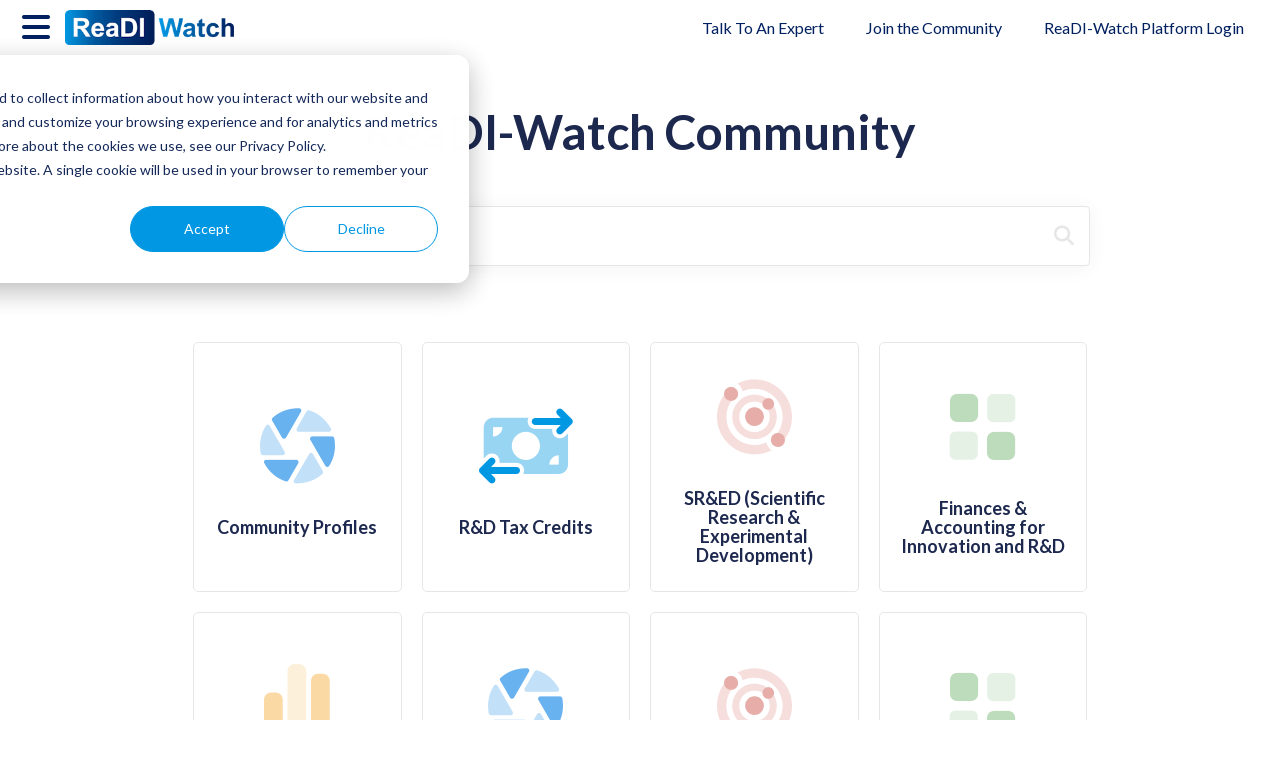

--- FILE ---
content_type: text/html; charset=UTF-8
request_url: https://community.readi-watch.com/home
body_size: 18593
content:
<!DOCTYPE html>

<html lang='en'>
	<head>
		<meta http-equiv="X-UA-Compatible" content="IE=edge" />
		<title>ReaDI-Watch Community</title>
		<meta charset="UTF-8" />
		<meta name="viewport" content="width=device-width, initial-scale=1.0">
		<meta name="description" content="ReaDI-Watch Community is designed to support companies and individuals navigating research,  development (R&amp;D) and Innovation">
    <link rel="icon" href="https://dyzz9obi78pm5.cloudfront.net/app/image/id/65b1727f3226db7fe7318793/n/favicon.png">
		<link rel="stylesheet" href="https://d3s179bfexmwfe.cloudfront.net/min/css/koFontawesome-3c612f865d.css" type="text/css">
            <link rel="stylesheet" href="https://d3s179bfexmwfe.cloudfront.net/min/css/ko-9a938c79b7.css" type="text/css">
		<link href="https://d1whm9yla4elqy.cloudfront.net/lato/lato.css" rel="stylesheet" type="text/css">
		<style type="text/css">.hg-minimalist-theme.hg-2column-layout .slideout-menu{background-color:#F8F4F1}.hg-site .hg-header{background-color:#ffffff}.hg-widget-page .pager{background-color:#ffffff}.hg-minimalist-theme .level-0 > .category-link-container:hover, .hg-minimalist-theme .level-0 > .category-link-container.active, .hg-minimalist-theme .documentation-outter-list > .article-container:hover, .hg-minimalist-theme .documentation-outter-list > .article-container.active, .hg-minimalist-theme .documentation-outter-list > .article-container .article-link:hover, .hg-minimalist-theme .documentation-outter-list > .article-container .article-link.active, .hg-minimalist-theme .documentation-categories .level-0 > .category-link-container a:hover, .hg-minimalist-theme .documentation-categories li.active, .hg-minimalist-theme .category-link-container.active, .hg-minimalist-theme .documentation-categories .article-container:hover, .hg-minimalist-theme .documentation-categories li a:hover, .hg-minimalist-theme .category-link-container:hover{background-color: rgb(238,234,231)}.hg-site > .navbar{color:#002060}.navbar-default .navbar-nav > li > a.hg-header-link{color:#002060}.toc-toggle{color:#002060}.navbar-default .navbar-toggle:before{color:#002060}.cat-icon{color:#fab515}.home-icon{color:#fab515}.alt-icon{color:#fab515}.form-group.focus .form-control{color:#fab515}.form-group.focus .select2-search input[type=text]{color:#fab515}.hg-site:not(.hg-modern-theme) .documentation-categories li a{color:#002060}.documentation-article h1, .cke_editable h1{color:#002060}.documentation-article h2, .cke_editable h2{color:#002060}.documentation-article h3, .cke_editable h3{color:#002060}.documentation-article h4, .cke_editable h4{color:#002060}.documentation-article h5, .cke_editable h5{color:#002060}.documentation-article h6, .cke_editable h6{color:#002060}.documentation-article h7, .cke_editable h7{color:#002060}.navbar-default{border-bottom-color:#7c8aa8}.documentation-outter-list > .article-container{border-bottom-color:#7c8aa8}.level-0{border-bottom-color:#7c8aa8}.article-container:hover{background-color:rgb(216,216,216) }.category-link-container:hover{background-color:rgb(216,216,216) }.documentation-categories li a:hover{background-color:rgb(216,216,216) }.category-link-container.active{background-color:rgb(216,216,216) }.documentation-categories li.active{background-color:rgb(216,216,216) }.form-control:focus{border-color:#fab515 }.select2-search input[type=text]:focus{border-color:#fab515 }.btn-danger{background-color:#fab515 }.hg-ratings .hg-helpful{color:#fab515 }.hg-search-bar input:focus + .input-group-btn .btn{border-color:#fab515 }.hg-minimalist-theme a:not(.btn):hover, .hg-minimalist-theme a:not(.btn):hover, .hg-minimalist-theme a:not(.btn):focus{color:#fab515 }.faq-cat-container:hover a{color:#fab515 }.ko-article-actions a{color:#fab515 }.faq-cat-panel:hover{border-color:#fab515 }.btn-success{color:#002060 }.btn-primary{color:#002060 }.btn-danger{color:#002060 }.btn-success:hover{color:#002060 }.btn-primary:hover{color:#002060 }.btn-danger:hover{color:#002060 }.navbar-default .navbar-toggle:hover:before, .navbar-default .navbar-toggle:focus:before{color:#002060 }.btn-success{background-color:rgb(250,181,21) }.btn-primary{background-color:rgb(250,181,21) }.hg-ratings .hg-unhelpful{color:rgb(250,181,21) }.hg-minimalist-theme a:not(.btn){color:rgb(210,141,-19) }.btn-primary:hover{background-color:rgb(255,201,41) }.btn-primary:focus{background-color:rgb(255,201,41) }.btn-primary:active{background-color:rgb(255,201,41) }.btn-success:hover{background-color:rgb(255,201,41) }.btn-success:focus{background-color:rgb(255,201,41) }.btn-success:active{background-color:rgb(255,201,41) }.hg-ratings .hg-unhelpful:hover{color:rgb(255,201,41) }.ko-article-actions a:hover{color:rgb(255,201,41) }.pager li>a:hover, .pager li>span:hover, .pager li>a:focus, .pager li>span:focus{background-color:rgb(255,201,41) }.btn-danger:hover{background-color:rgb(255,201,41) }.btn-danger:focus{background-color:rgb(255,201,41) }.btn-danger:active{background-color:rgb(255,201,41) }.hg-ratings .hg-helpful:hover{color:rgb(255,201,41) }.documentation-article h1, .cke_editable h1{font-family:Lato;font-size:48px;font-weight:700;}.documentation-article h2, .cke_editable h2{font-family:Lato;font-size:42px;font-weight:700;}.documentation-article h3, .cke_editable h3{font-family:Lato;font-size:36px;font-weight:700;}.documentation-article h4, .cke_editable h4{font-family:Lato;font-size:30px;font-weight:700;}.documentation-article h5, .cke_editable h5{font-family:Lato;font-size:24px;font-weight:700;}.documentation-article h6, .cke_editable h6{font-family:Lato;font-size:18px;font-weight:700;}.documentation-article h7, .cke_editable h7{font-family:Lato;font-size:12px;font-weight:700;}.hg-article-body, .hg-article-body p, .cke_editable, .cke_editable p{font-family:Lato;font-size:16px;font-weight:400;}.hg-site .hg-project-name, body{font-family:Lato;}/******************************************************** General structure ****************************/
/* smooth article resizing on TOC open/close */ 
.hg-minimalist-theme #ko-article-cntr {
  transition: all 300ms ease-in-out;
  width: 100%;
}
/* hide right col when TOC open */
.hg-minimalist-theme #ko-article-cntr.slideout-panel-left.open+.col-lg-3.visible-lg.right-column {
  opacity: 0;
  visibility: hidden;
}
/* size and position right column if in use */
.hg-minimalist-theme.hg-3column-layout .right-column {
  top: 65px;
  padding-right: 35px;
  z-index: 2;
  max-width: calc((100vw - 920px) / 2);
  transition: all 200ms ease-in-out;
  opacity: 1;
}
/* make sure footer is full width */
.hg-minimalist-theme.hg-3column-layout .ko-site-footer {
  width: 100%;
}
/* self clear page contents */
.documentation-body::after {
  content: "";
  display: table;
}
/* make site background white */
.hg-minimalist-theme .documentation-body {
  background: #ffffff;
}
.hg-site {
  background: #ffffff;
}

/******************************************************** Font overrides *************************/
/* color for <h1> */
.hg-minimalist-theme .documentation-article h1 {
  color: #1d284f;
}
/* article content h2 size */
.documentation-article h2 {
  font-size: 28px;
}
/* article content h3 size */
.documentation-article h3 {
  font-size: 24px;
}
/* article content h4 size */
.documentation-article h4 {
  font-size: 18px;
}
/* default color of <a> text (links) */
.hg-minimalist-theme a:not(.btn),
a:not(.btn) {
  color: #3C80BA;
}
/* remove bottom margin from <p> in article content */
.documentation-article p {
  margin-bottom: 0;
}
/* force default font size for blockquote */
blockquote {
  font-size: inherit;
}
/* override default font size for home page search bar */
.hg-minimalist-theme .ko-large-search input.form-control {
  font-size: 15px;
}

/******************************************************** Topic Category styles **********************/
/* remove top border, bottom margin from title container */
.hg-minimalist-theme .topics-top-wrapper {
  border-bottom: none;
  margin-bottom: 0px;
}
/* remove border, add padding for topic articles */
.hg-minimalist-theme .topics-articles .hg-article-body,
.hg-minimalist-theme .hg-category-page .hg-article-body {
  border-bottom: none;
  padding-bottom: 40px;
}
/* change quick links styles */
.hg-minimalist-theme  .topic-toc-item {
  margin-bottom: 10px;
  display: list-item;
  line-height: 1.2;
}
/* normalize header spacing */
.hg-minimalist-theme .topics-articles .hg-article-header {
  margin: 20px 0;
}
/* add more space between collapsed article headers */
.hg-minimalist-theme .topics-articles .hg-article-header.ko-collapse-trigger {
  margin: 0;
}
/* shrink expand / collapse icons */
.hg-minimalist-theme .topics-articles .hg-article-title > i {
  font-size: 20px;
  line-height: 26px;
  vertical-align: top;
}
/* indent and add spacing around collapsed article content */
.hg-minimalist-theme .topics-articles .ko-collapse-article {
  margin-left: 30px;
  padding-bottom: 20px;
}
/* remove padding between topic articles */
.hg-minimalist-theme .topics-articles .hg-article-body {
  padding-bottom: 0px;
}
/* topic article <h2> size */
.documentation-article .topics-articles h2.hg-article-title {
  font-size: 24px;
}
/* topic article <h3> size */
.documentation-article .topics-articles h3 {
  font-size: 18px;
}
/* topic article <h4> size */
.documentation-article .topics-articles h4 {
  font-size: 16px;
}

/******************************************************** Default Category Styles *********************/
/* add top and bottom margin to category panels */
.hg-minimalist-theme .category-list {
  margin-bottom: 40px;
  margin-top: 40px;
}
/* remove bottom border from title */
.hg-minimalist-theme .faq-header {
  border-bottom: none;
}
/* remove right margin from category description */
.hg-minimalist-theme .faq-top-description {
  margin-right: 0;
}
/* change category panels into 2x2 grid */
.hg-minimalist-theme .faq-nav-content .category-list {
  display: grid;
  grid-template-columns: repeat(auto-fit, minmax(400px, 1fr));
  gap: 20px;
  grid-auto-rows: 1fr;
}
/* get rid of psuedo html elements */
.hg-minimalist-theme .faq-nav-content .category-list .clear-left,
.hg-minimalist-theme .faq-nav-content .category-list .clear-both {
  display: none !important;
}
/* style category panels */
.hg-minimalist-theme .faq-nav-content .faq-cat-container,
.hg-minimalist-theme .faq-nav-content .faq-cat-panel-container {
  margin-left: 0;
  margin-right: 0;
  width: auto;
  border: 1px solid #dcdcdc;
  border-radius: 4px;
  transition: all .2s ease-in-out;
  backface-visibility: hidden;
}
/* hover effect for category panels */
.hg-minimalist-theme .faq-nav-content .faq-cat-container:hover,
.hg-minimalist-theme .faq-nav-content .faq-cat-panel-container:hover {
  background-color: #fff;
  box-shadow: 2px 4px 4px #aeaeae;
  transform: scale(1.01) translateZ(0);
}
/* subcategory panel display tweaks */
.hg-minimalist-theme .faq-nav-content .faq-cat-panel-container {
  padding: 0;
}
.hg-minimalist-theme .faq-nav-content .faq-cat-panel {
  border: none;
  box-shadow: none;
  border-radius: 4px;
}
/* subcategory content-list display tweaks */
.hg-minimalist-theme .category-list.faq-content-list {
  margin-bottom: 0;
}
.hg-minimalist-theme .faq-content-list-container {
  width: auto;
  padding: 0;
}
.hg-minimalist-theme .faq-content-list-container .category-header {
  border-bottom: none;
  margin-bottom: 10px;
}
.hg-minimalist-theme .faq-nav-content .article-block div {
  margin-left: 0;
}
/* add bottom margin to list of articles */
.hg-minimalist-theme .faq-nav-content {
  margin-bottom: 40px;
}
/* remove right margin from category title */
.hg-minimalist-theme .faq-header {
  margin-right: 0;
}
/* hide <h2>Articles</h2> from default categories */
.hg-minimalist-theme .faq-nav-content h2 {
  display: none;
}
/* Force main area to be full width */
.hg-minimalist-theme .hg-category-page .category-list .col-md-6.col-lg-4 {
  width: 100% !important;
}
/* adjust position of subscribe button */
.hg-minimalist-theme .ko-cat-sub-cntr {
  margin-top: 12px;
  margin-right: 0;
}
/* apply hover effects to subscribe button */
.hg-minimalist-theme .btn.btn-default.ko-cat-sub {
  border: 1px solid #b3b3b3;
  transition: all .1s ease-in-out;
  backface-visibility: hidden;
}
.hg-minimalist-theme .btn.btn-default.ko-cat-sub:hover {
  box-shadow: 1px 2px 2px #aeaeae;
  transform: scale(1.01) translateZ(0);
}

/******************************************************** Table of Contents ***********/
/* add border and box-shadow to TOC */
.hg-minimalist-theme.hg-2column-layout .slideout-menu {
  display: block;
  padding: 0;
  box-shadow: none;
  border: 1px solid #ddd;
  border-radius: 0 4px 0 0;
  background-color: #f0f0f0;
  left: -360px;
  transition: all 300ms ease-in-out;
}
/* remove TOC padding */
.hg-minimalist-theme .hg-site-body .documentation-outter-list {
  padding: 0;
}
/* style top level content */
.hg-minimalist-theme .documentation-categories li.level-0,
.hg-minimalist-theme .documentation-outter-list > .article-container {
  border-bottom: 0;
  padding: 0;
  margin-right: 0;
  margin-top: 0;
  margin-bottom: 0;
}
/* style child content containers */
.hg-minimalist-theme .documentation-categories li {
  margin-right: 5px;
  margin-top: 5px;
  margin-bottom: 5px;
}
.hg-minimalist-theme .documentation-categories li.level-0 > .category-link-container,
.hg-minimalist-theme .documentation-outter-list > .article-container {
  padding: 5px 10px;
}
/* style top level articles */
.hg-minimalist-theme .documentation-outter-list > .article-container .article-link {
  padding: 0 5px;
  line-height: 33px;
}
/* background color for active and hovered child content */
.hg-minimalist-theme .documentation-categories li.active,
.hg-minimalist-theme .category-link-container.active,
.hg-minimalist-theme .documentation-categories .article-container:hover,
.hg-minimalist-theme .documentation-categories li a:hover,
.hg-minimalist-theme .category-link-container:hover {
  background-color: #e8e8e8;
}
/* background color for active and hovered top level content */
.hg-minimalist-theme .level-0 > .category-link-container:hover,
.hg-minimalist-theme .level-0 > .category-link-container.active,
.hg-minimalist-theme .documentation-outter-list > .article-container:hover,
.hg-minimalist-theme .documentation-outter-list > .article-container.active,
.hg-minimalist-theme .documentation-outter-list > .article-container .article-link:hover,
.hg-minimalist-theme .documentation-outter-list > .article-container .article-link.active {
  background-color: #f2e9e3;
  border-radius: 0;
}
.hg-minimalist-theme .documentation-categories .level-0 > .category-link-container a:hover {
  background-color: #f2e9e3;
}
/* override default toc slideout behavior */
.hg-minimalist-theme #ko-article-cntr.slideout-panel.open {
  transform: translateX(360px);
  width: calc(100% - 360px);
}
/* Change TOC chevron-right to plus-square */
.hg-minimalist-theme .documentation-categories .fa-chevron-right:before {
  content: "\f0fe" !important;
}
/* Change TOC chevron-down to minus-square */
.hg-minimalist-theme .documentation-categories .fa-chevron-down:before {
  content: "\f146" !important;
}
/* make icons slightly larger */
.hg-minimalist-theme .cat-icon, .hg-minimalist-theme .home-icon, .hg-minimalist-theme .alt-icon {
  padding: 8px 0 0 6px;
  font-size: 18px;
}
/* override default box shadow when side TOC is open */
.hg-minimalist-theme .documentation-categories.slideout-menu.open {
  box-shadow: 2px 4px 4px #aeaeae;
  left: 0;
}

/********************************************************* Modals ********************/
/* adjust input border width in modals */
.hg-minimalist-theme .modal .form-control {
  border-width: 1px;
}

/********************************************************* PDF Adjustments ***********/
/* hide .pdf-header outside of actual PDFs */
.hg-minimalist-theme .pdf-header {
  display: none;
}
/* show .pdf-header in actual PDFs */
.hg-minimalist-theme .hg-pdf .pdf-header {
  display: block;
}
/* height of image in .pdf-header */
.hg-minimalist-theme .hg-pdf .pdf-header img {
  height: 80px;
}

/******************************************************** Home Page Top and General */
/* get rid of background banner and add some padding to top of home page */
.hg-minimalist-theme .ko-homepage-top {
  background: none;
  padding-top: 2em;
  padding-bottom: 0em;
}
/* make sure category title is clickable */
.hg-minimalist-theme .hg-home-page .category-header {
  z-index: 2;
}
/* change default color for home page title */
.hg-minimalist-theme .ko-homepage-top .hg-article-title {
  color: #1d284f;
}

/******************************************************** Content Lists */
/* tweak padding and line heights */
.hg-minimalist-theme .stat-list {
  line-height: 1.3;
  font-size: 14px;
  margin-left: 1px;
}
.hg-minimalist-theme .stat-list li {
  padding: 4px 0;
}
/* remove bottom border from page title */
.hg-minimalist-theme .page-header {
  border-bottom: none;
}
/* remove border above "see more..." */
.hg-minimalist-theme .list-action {
  border-top: none;
}
/* correct margin and padding for content lists on homepage */
.hg-minimalist-theme .homepage-widgets {
  margin: 2em -15px;
}
.hg-minimalist-theme .homepage-widgets .col-md-4.col-sm-6 {
  padding-left: 15px;
}

/******************************************************** Search Bar */
/* remove border from individual search bar elements */
.hg-minimalist-theme .hg-search-bar input.form-control,
.hg-minimalist-theme .input-group-btn .btn,
.hg-minimalist-theme .input-group-btn .btn:hover,
.hg-minimalist-theme .hg-search-bar input.form-control:focus,
.hg-minimalist-theme .input-group-btn .btn:focus,
.hg-minimalist-theme .input-group-btn .btn-default.dropdown-toggle:active,
.hg-minimalist-theme .input-group-btn .btn-default.dropdown-toggle:focus {
  border: none;
}
/* add border to outer search bar */
.hg-minimalist-theme .hg-search-bar .input-group {
  border: 1px solid #E6E6E6;
  border-radius: 4px;
  transition: border .25s linear,color .25s linear,background-color .25s linear;
}
/* change border color on focus/active */
.hg-minimalist-theme .hg-search-bar .input-group:active,
.hg-minimalist-theme .hg-search-bar .input-group:focus,
.hg-minimalist-theme .hg-search-bar .input-group:focus-within {
  border: 1px solid #f8b88b;
}
/* remove background color from search button */
.hg-minimalist-theme .input-group-btn .btn {
  background: none;
}
/* adjust color and sizing for the refine button */
.hg-minimalist-theme .input-group-btn .btn-default.dropdown-toggle {
  color: #1d284f;
  font-size: 16px;
  border: none;
}
/* restyle the dropdown caret */
.hg-search-bar .category-dropdown .dropdown-toggle .caret {
  border: none;
  display: inline;
  font-family: 'Font Awesome 6 Pro';
  font-weight: 300;
  font-size: 14px;
}
.hg-search-bar .category-dropdown .dropdown-toggle .caret::before {
  content: "\f0d7";
}
/* change font color and remove border for search button */
.hg-minimalist-theme span.input-group-btn .btn-default,
.hg-minimalist-theme span.input-group-btn .btn-default:hover {
  color: #E6E6E6;
  border-left: none;
}
.hg-minimalist-theme .ko-large-search input.form-control,
.hg-minimalist-theme .hg-search-bar input.form-control {
  border-right: none;
}
/* add box-shadow to search bar */
.hg-minimalist-theme .input-group {
  box-shadow: 0px 2px 20px rgba(0, 0, 0, 0.05);
}
/* remove box shadow from type-ahead suggestion box */
.hg-minimalist-theme .navbar-collapse.in .input-group,
.hg-minimalist-theme .navbar-collapse.collapsing .input-group {
  box-shadow: none;
}
/* handle styles for showing/hiding type-ahead suggestion box */
.hg-minimalist-theme #navbar-collapse.in,
.hg-minimalist-theme #navbar-collapse.collapsing {
  margin-bottom: 0;
  padding: 10px;
  border-radius: 0px 0px 4px 4px;
  box-shadow: 0px 10px 20px -8px #ccc;
}

/******************************************************** Search Pages */
/* adjust bottom spacing page titles and containers */
.hg-minimalist-theme .recommended-container h2,
.hg-minimalist-theme .hg-contact-form-container h2,
.hg-minimalist-theme .hg-article-search {
  margin-bottom: 40px;
}
/* add bottom margin to search controls */
.hg-minimalist-theme .ko-srch-meta-cntr {
  margin-bottom: 20px;
}
/* add more top margin to full search results */
.hg-minimalist-theme #homepage-search-form .hg-article-search {
  margin-top: 20px;
}
/* remove bottom spacing from recommended article titles */
.hg-minimalist-theme .hg-article-search h4 {
  margin-bottom: 0;
}
/* increase space between article results */
.hg-minimalist-theme .hg-article-search li {
  margin-bottom: 25px;
}
/* adjust size/spacing of article meta data */
.hg-minimalist-theme .hg-article-info {
  font-size: 12px;
  margin-bottom: 5px;
}
/* add spacing after article blurbs */
.hg-minimalist-theme .hg-article-blurb {
  margin-bottom: 25px;
}
/* make last modified text for recommended articles smaller */
.hg-minimalist-theme .hg-article-search .hg-date {
  font-size: 14px;
}
/* adjust font size and line height for contact form labels */
.hg-minimalist-theme .hg-contact-form-container label {
  font-size: 18px;
  line-height: 1.3;
}
/* decrease width of contact form field borders */
.hg-minimalist-theme .hg-contact-form-container .form-control {
  border: 1px solid #bdc3c7;
}
/* update colors for the results paging buttons */
.hg-minimalist-theme .ko-search-pager li.current {
  background: #1d284f;
}
.hg-minimalist-theme div.ko-search-pager .pull-left:not(.current) a:not(.btn) {
  color: #1d284f;
}
.hg-minimalist-theme div.ko-search-pager .pull-left:not(.current) a:not(.btn):hover {
  color: #f8b88b;
}

/******************************************************** Tables ***************************************/
/* adjust table header cell styles */
.table-bordered > thead > tr > th {
  background-color: #1d284f;
  color: #ffffff;
  padding-left: 1em;
}
/* give left aligned cells some left padding */
.table-bordered>tbody>tr>td,
.table-bordered>tfoot>tr>td,
table.table-bordered tr td[style*="text-align: left"] {
  padding-left: 1em;
}

/******************************************************** Article HTML ***************************************/
/* add some padding to line items */
.hg-article-body ol li {
  padding: 10px 0;
}
/* first level - use regular numeric decimals  */
.hg-article-body ol {
  list-style-type: decimal;
}
/* second level - use lowercase alphabetic */
.hg-article-body ol > li > ol {
  list-style-type: lower-alpha;
}
/* third level - use lowercase Roman numerals */
.hg-article-body ol > li > ol > li > ol {
  list-style-type: lower-roman;
}
/* optional .article-block styles */
.article-block div {
  margin-left: 20px;
  font-size: 15px;
  line-height: 1.2;
}
/* default margin for <p> in lists */
.hg-article-body ul p,
.hg-article-body ol p {
  margin: 20px 0 0;
}
/* give more top space to article ratings */
.hg-minimalist-theme .hg-ratings {
  margin-top: 15px;
}
/* space out the article rating thumbs */
.hg-minimalist-theme .hg-ratings .hg-helpful {
  margin-right: 20px;
}
/* styles for check-list bullet points */
ul.check-list {
  list-style: none;
  padding-left: 0;
}
ul.check-list li {
  position: relative;
  padding-left: 1.5em;
}
ul.check-list li:before {
  font-family: 'FontAwesome';
  content: "\f00c" !important;
  padding-right: 0.5em;
  font-size: smaller;
  color: green;
}
/* remove top border from comment form */
.hg-minimalist-theme #hg-comment-form {
  border-top: none;
}

/******************************************************** List pages ************/
/* remove top border from glossary page */
.hg-minimalist-theme .glossary-letter ~ .glossary-letter {
  border-top: none;
}
/* left align article lists */
.hg-minimalist-theme .hg-widget-page .ko-content-cntr ol {
  padding-inline-start: 20px;
}

/******************************************************** Alert boxes ***********/
/* give alerts, wells, <pre> some top margin */
.alert, .well, pre {
  margin-top: 20px;
}
/* icon styling for all alerts */
.alert::before {
  display: block;
  width: 65px;
  height: 60px;
  float: left;
  margin-top: 0px;
  font-size: 48px;
  font-weight: 900;
  font-family: 'Font Awesome 6 Pro';
  -moz-osx-font-smoothing: grayscale;
  font-style: normal;
  font-variant: normal;
  line-height: 60px;
  text-rendering: auto;
}
/* danger alert styling */
.alert.alert-danger {
  background: #F4E2E2;
  border: 1px solid #E6ADA9;
}
.alert.alert-danger:before {
  content: "\f071";
  color: #f8918b;
}
/* info alert styling */
.alert.alert-info {
  background: #F0F7FD;
  border: 1px solid #69B2F0;
}
.alert.alert-info:before {
  content: "\f05a";
  color: #97c4ed;
}
/* success alert styling */
.alert.alert-success {
  background: #F8FBF9;
  border: 1px solid #BDDCBC;
}
.alert.alert-success:before {
  content: "\f058";
  color: #9bdbae;
}
/* warning alert styling */
.alert.alert-warning {
  background: #FDF9E6;
  border: 1px solid #FBD9A4;
}
.alert.alert-warning:before {
  content: "\f8fa";
  color: #ffcc7a;
}
/* remove top margin from <p> tags in alerts */
.alert.alert-info p,
.alert.alert-success p,
.alert.alert-warning p,
.well p {
  margin-top: 0;
}
/* make sure there is vertical room icons in alerts */
.alert.alert-info,
.alert.alert-success,
.alert.alert-danger,
.alert.alert-warning {
  min-height: 90px;
}
/* Offset lists that are within alert divs */
.alert ul,
.alert ol {
  margin-left: 75px;
}

/******************************************************************************* Image Captions *****/
/* Set dark background for captions */
.hg-minimalist-theme .documentation-article .fr-img-caption .fr-img-wrap>span {
  background: #1d284f;
}
/* Remove border for image captions */
.hg-minimalist-theme .documentation-article span.fr-img-caption {
  border: none;
}
/* Fix hyperlinks in image captions, now that we have the dark background */
.hg-minimalist-theme span.fr-inner a {
  color: #F6A267;
  text-decoration: none;
}
/* Image caption hyperlinks should be a different color and underlined on-hover */
.hg-minimalist-theme .fr-inner a:hover {
  color: #F8B88B;
  text-decoration: underline;
}

/********************************************* Back to top snippet styling */
/* basic styles */
.back-to-top {
  background-color: #fff;
  margin: 0;
  position: fixed;
  bottom: 100px;
  right: 45px;
  width: 55px;
  height: 45px;
  z-index: 100;
  text-decoration: none;
  text-align: center;
  border-radius: 4px;
  border: 1px solid #acacac;
  box-shadow: 1px 3px 3px #aeaeae;
  visibility: hidden;
  opacity: 0;
  transition: all .2s ease-in-out;
}
/* make visible when scrolled down on page */
.back-to-top.visible {
  visibility: visible;
  opacity: 1;
}
/* icon styles */
.back-to-top i {
  font-size: 45px;
  color: #3a3a3a;
}
/* mouse effect styles */
.back-to-top:hover,
.back-to-top:active,
.back-to-top:focus {
  color: #ffffff;
}

/********************************************* Miscellaneous */
/* optional .margin-top-20 class */
.hg-minimalist-theme .margin-top-20 {
  margin-top: 20px;
}
/* panels within the right column */
.hg-minimalist-theme .right-col-panel {
  border-radius: 4px;
}
.hg-minimalist-theme .right-col-panel .panel-heading {
  color: #fff;
  background: #1d284f;
  border-radius: 4px 4px 0 0;
}
/* Add styles for in article TOC snippet to work*/
.hg-minimalist-theme .toc-top {
  background-color: #f5f5f5;
  border: 1px solid #e3e3e3;
  border-radius: 4px;
  box-shadow: 0 1px 1px rgba(0, 0, 0, 0.05) inset;
  margin-bottom: 20px;
  min-height: 20px;
  padding: 5px 30px;
}
/* In article TOC snippet style */
.hg-minimalist-theme .toc-anchor {
  display: block;
  height: 140px;
  margin-top: -140px;
  visibility: hidden;
}
/* remove bottom border for articles */
.hg-minimalist-theme .hg-article-body {
  border-bottom: none;
}
.ko-content-cntr .pager {
  margin-top: 40px;
} 

/********************************************************************* 404 page ***********************/
/* remove top border */
.hg-minimalist-theme .error-page-top {
  border: none;
}

/********************************************************************* No access page *****************/
/* vertically center h4 */
.hg-site-login .alert h4 {
  margin-top: 10px;
}
/* remove duplicate icon */
.hg-site-login .alert h4 i {
  display: none;
}

/********************************************************************* Screen size specific adjustments ***************/
/* will apply to screen widths narrower than 1474px */
@media (max-width: 1473px) {
  /* shrink main content area */
  .hg-minimalist-theme.hg-3column-layout:not(.hg-home-page) .ko-content-cntr {
    max-width: 700px;
  }
  /* expand right col size */
  .hg-minimalist-theme.hg-3column-layout .right-column {
    max-width: calc((100vw - 720px) / 2);
  }
}
/* will apply to screen widths narrower than 992px */
@media (max-width: 991px) {
  .hg-minimalist-theme #ko-article-cntr.slideout-panel.open {
    width: 100%;
  }
}
/* will apply to screen widths wider than 575px, not narrower */
@media (min-width: 576px) {
  .hg-minimalist-theme .hg-home-page .category-list>div {
    width: 50%;
    float: left;
  }
  .hg-minimalist-theme .category-img {
    max-width: 50%;
  }
}
/* will apply to screen widths wider than 767px */
@media(min-width:768px) {
  .hg-minimalist-theme .lead,
  .hg-minimalist-theme .lead p {
    font-size: 30.01px !important
  }
}
/* will apply to screen widths wider than 991px */
@media (min-width: 992px) {
  .hg-minimalist-theme .hg-home-page .category-list>div {
    width: 25%;
  }
  .hg-minimalist-theme .category-img {
    max-width: 50%;
  }
}
.standardButton {
    background-color: #0097E3;
    border: none;
    color: white;
    padding: 10px 20px; 
    text-align: center; 
    text-decoration: none;
    display: inline-block;
    font-size: 16px;
    border-radius: 8px;
    transition: background-color 0.3s ease;
  	margin-bottom: 8px;
}
.standardButton:hover {
    background-color: #002060;
}
</style>
		<script type="text/javascript" charset="utf-8" src="https://d3s179bfexmwfe.cloudfront.net/min/js/kbJquery3-1c0e9d176a.js"></script>
		
		<link rel="canonical" href="https://readi-watch.knowledgeowl.com/home" /><!-- Matomo -->
<!-- Added requireCookieConsent to allow tracking pre-consent-->
<script>
  var _paq = window._paq = window._paq || [];
  /* tracker methods like "setCustomDimension" should be called before "trackPageView" */
  //_paq.push(["setDoNotTrack", true]);
  _paq.push(['trackPageView']);
  _paq.push(['requireCookieConsent']);
  _paq.push(['enableLinkTracking']);
  (function() {
    var u="https://readiwatch.matomo.cloud/";
    _paq.push(['setTrackerUrl', u+'matomo.php']);
    _paq.push(['setSiteId', '1']);
    var d=document, g=d.createElement('script'), s=d.getElementsByTagName('script')[0];
    g.async=true; g.src='//cdn.matomo.cloud/readiwatch.matomo.cloud/matomo.js'; s.parentNode.insertBefore(g,s);
  })();
</script>
<noscript><p><img src="https://readiwatch.matomo.cloud/matomo.php?idsite=1&amp;rec=1" style="border:0;" alt="" /></p></noscript>

<!-- Hubspot Form Script-->
<script charset="utf-8" type="text/javascript" src="//js.hsforms.net/forms/embed/v2.js"></script>

<!-- Start of HubSpot Embed Code -->
<script> var _hsq = window._hsq = window._hsq || [];</script>
<script type="text/javascript" id="hs-script-loader" async defer src="//js.hs-scripts.com/8216310.js"></script>
<!-- End of HubSpot Embed Code -->

<!-- Adds CSS Related to Join Community pop up-->
<style>
.modal[aria-state="closed"] {
  opacity: 0;
}
.modal[aria-state="open"] {
  opacity: 1;
  display: inline;
  position: unset;
}
.modal[aria-state="closed"]::backdrop {
  background-color: rgba(0, 0, 0, 0);
}
.modal[aria-state="open"]::backdrop {
  background-color: rgba(0, 0, 0, 0.3);
}
.modal__wrapper {
  max-width: 500px;
  width: 100%;
  position: relative;
  padding: 20px;
  background-color: #fff;
  border-radius: 4px;
  box-shadow: 0 4px 10px rgba(0, 0, 0, 0.2);
}

.modal__close {
  --size: 28px;
  position: absolute;
  top: calc(var(--size) / 2 * -1);
  right: calc(var(--size) / 2 * -1);
  border: 0;
  background: #000;
  color: #fff;
  font-weight: bold;
  width: var(--size);
  aspect-ratio: 1;
  display: grid;
  place-items: center;
  text-align: center;
  border-radius: 50%;
  cursor: pointer;
}
</style>
		
	</head>
	<body class='hg-site hg-minimalist-theme  hg-home-page hg-2column-layout '>
		
		
		
		<nav class="hg-header navbar navbar-default navbar-fixed-top" role="navigation">
	<div class="ko-nav-wrapper">
		<div class="navbar-header">
	<button type="button" class="ko-slideout-left-toggle"><i class="fa fa-bars fa-2x"></i></button>
	<a class="navbar-brand" href="https://readi-watch.com"><img class="documentation-logo-image" alt="Knowledge Base Logo" src="//dyzz9obi78pm5.cloudfront.net/app/image/id/65b17260dde42963087d8ee5/n/https-4dbc984c624f63d7523aded56c48276ecdnbubbleio-f1681293138508x977495609780689800-readi-watchlogo20header.png" /></a>
	<div class="hg-project-name">ReaDI-Watch</div>
	<div class="nav-left-searchbar hidden-xs">
		<form action="/home/search" method="GET" class="hg-search-bar">
	<div class="input-group">
				<input type="search" role="search" title="Search" aria-label="Search for articles" class="form-control" placeholder='Search...' name="phrase" />
		<span class="input-group-btn"><button class="btn btn-default" title="Search" name="Search" aria-label="Search" type="submit"><i class="fa fa-search"></i></button></span>
	</div>
</form>
	</div>
	<button type="button" class="navbar-toggle toc-toggle pull-left clear-left" data-toggle="collapse" data-target=".documentation-categories">
		<span class="sr-only">Table of Contents</span>
		<span class="browse">Table of Contents</span>
		<span class="icon-bar"></span>
		<span class="icon-bar"></span>
		<span class="icon-bar"></span>
	</button>
	
	<button type="button" class="navbar-toggle" data-toggle="collapse" data-target=".navbar-collapse">
		<span class="sr-only">Toggle navigation</span>
		<span class="icon-bar"></span>
		<span class="icon-bar"></span>
		<span class="icon-bar"></span>
	</button>
</div>
<div class="navbar-collapse collapse" id="navbar-collapse">
	
	<ul class="nav navbar-nav navbar-right">
        
		<li><form action="/home/search" method="GET" class="hg-search-bar">
	<div class="input-group">
				<input type="search" role="search" title="Search" aria-label="Search for articles" class="form-control" placeholder='Search...' name="phrase" />
		<span class="input-group-btn"><button class="btn btn-default" title="Search" name="Search" aria-label="Search" type="submit"><i class="fa fa-search"></i></button></span>
	</div>
</form></li>
		<li></li>
        <li><a class="hg-header-link" href="https://readi-watch.com/book-a-demo">Talk To An Expert</a></li>
        <li><button id="joinTheCommunity" style="background-image: none;background: none;border: none;font-size: 16px;padding-top: 15px;padding-bottom: 15px;padding-left: 21px;padding-right: 21px;position: relative;box-sizing: border-box;line-height: 25px;font-weight: 400;color: #002060;display: block;box-sizing: border-box;">Join the Community</button></li>
		<li><a class="hg-header-link reader-login" href="https://app.readi-watch.com/api/1.1/wf/authorize-ko?r=https%3A%2F%2Fcommunity.readi-watch.com%2Fhome">Login</a></li>
  	</ul>
      <!-- Change Name of Login-->
      <script>
      var linkElement = document.querySelector(".hg-header-link.reader-login");
      if(linkElement){linkElement.textContent = "ReaDI-Watch Platform Login"};
      </script>
      
      <!--Code for Join ICN Modal Popup-->
      <dialog class = "modal" style="overflow: auto; border: hidden"; aria-state="closed">
        <div class="modal__wrapper">
          <button class="modal__close">x</button>
       	  <h3 class="ko-related-articles text-center">Join the Community</h3>
          <script>
            hbspt.forms.create({
              region: "na1",
              portalId: "8216310",
              formId: "55a78b79-ce61-4f1b-87bd-53871194c459"
            });
          </script>
        </div>
      </dialog>
      <script>
      const button = document.getElementById("joinTheCommunity");
      const modal = document.querySelector("dialog.modal");
      const close = modal.querySelector(".modal__close");

      function closeModal() {
        modal.setAttribute("aria-state", "closed");
        setTimeout(function () {
          modal.close();
        }, 300);
      }

      function openModal() {
        modal.showModal();

        setTimeout(function () {
          modal.setAttribute("aria-state", "open");
        }, 300);
      }

      button.addEventListener("click", function (e) {
        openModal();
      });

      close.addEventListener("click", function (e) {
        closeModal();
      });

      modal.addEventListener("click", function (e) {
        if (e.target.tagName == "DIALOG") {
          closeModal();
        }
      });
    </script>
</div>

	</div>
</nav>
		<div class="documentation-body">
	<div >
		<div class="row hg-site-body slideout-new">
	<div id="ko-documentation-categories" class="documentation-categories sidebar-nav nav-collapse hide col-md-4 col-lg-3">
	<ul class="list-unstyled top-outter-list">
		<li class="category-container search-header nav-header nav-header-sub level-0 ">
			<form action="/home/search" method="GET" class="hg-search-bar">
	<div class="input-group">
				<input type="search" role="search" title="Search" aria-label="Search for articles" class="form-control" placeholder='Search...' name="phrase" />
		<span class="input-group-btn"><button class="btn btn-default" title="Search" name="Search" aria-label="Search" type="submit"><i class="fa fa-search"></i></button></span>
	</div>
</form>
		</li>
	</ul>
	<ul class="list-unstyled documentation-outter-list" data-level="0">
		<li data-type="category" class="category-container nav-header nav-header-sub level-0 ">
			<div class="category-link-container ">
				<i class="home-icon fa fa-home"></i><a class="documentation-category" href="/home">Home</a>
			</div>
		</li>
		<li data-type="category" class="category-container nav-header nav-header-sub level-0 hide">
			<div class="category-link-container ">
				<i class="home-icon fa fa-book"></i><a class="documentation-category" href="/home/glossary">Glossary</a>
			</div>
		</li>
		<li data-type="category" class="category-container nav-header nav-header-sub level-0">
						<div class="category-link-container" data-id="65b4120718ca621e391b0537"><i class="cat-icon fa fa-chevron-right"></i><a class="documentation-category" href="javascript:void(0);">Community Profiles<span class="badge badge-new pull-right"></span><span class="badge badge-updated pull-right"></span></a>
						</div>
						<ul class="list-unstyled documentation-articles level-1" style="display:none;"><li data-type="article" data-id="65b819af90f42177ec05051a" class="article-container"><a href="/home/equal1-developing-revolutionary-quantum-servers-with-unmatched-performance-affordability-and-energy-efficiency" class="article-link">Equal1 - developing revolutionary quantum servers</a></li><li data-type="category" class="category-container nav-header nav-header-sub">
					<div class="category-link-container" data-id="65cb17f3ffa8be3dfc5cc83a"><i class="cat-icon fa fa-chevron-right"></i> <a class="documentation-category" href="javascript:void(0);">ReaDI-Watch<span class="badge badge-new pull-right"></span><span class="badge badge-updated pull-right"></span></a>
					</div>
					<ul class="list-unstyled documentation-articles level-1" style="display:none;"><li data-type="article" data-id="65cb181a4c93c77ced3471a3" class="article-container"><a href="/home/what-is-readi-watch" class="article-link">What is ReaDI-Watch?</a></li><li data-type="article" data-id="65cb185a9675937a097c15a5" class="article-container"><a href="/home/why-was-readi-watch-founded" class="article-link">Why was ReaDI-Watch founded?</a></li><li data-type="article" data-id="65cb1891e1803b6c7f6b80ae" class="article-container"><a href="/home/what-is-the-market-context-in-which-readi-watch-was-founded" class="article-link">What is the market context in which ReaDI-Watch was founded?</a></li><li data-type="article" data-id="65cb18dd6454cb0b713fcd16" class="article-container"><a href="/home/what-does-the-future-hold-for-readi-watch" class="article-link">What does the future hold for ReaDI-Watch?</a></li><li data-type="article" data-id="66c796973aee3ff4b70b389c" class="article-container"><a href="/home/readi-watchs-2024-ai-transformation" class="article-link">ReaDI-Watch&#039;s 2024 Transformation through AI: A Leap Forward in R&amp;D Reporting</a></li><li data-type="article" data-id="66d76c6440dd39330e01e6fa" class="article-container"><a href="/home/readi-watch-iso56001-auditor-programme" class="article-link">ReaDI-Watch | ISO56001 Auditor Programme</a></li></ul>
				</li><li data-type="article" data-id="65d601be0ccb96367f6a80ee" class="article-container"><a href="/home/combilift-lifting-innovation" class="article-link">Combilift - Lifting Innovation</a></li><li data-type="article" data-id="65d65a6414ac4544091ad084" class="article-container"><a href="/home/grant-engineering-innovation-and-excellence-in-heating-solutions" class="article-link">Grant Engineering - Innovation and Excellence in Heating Solutions</a></li><li data-type="article" data-id="65de45a6646605726f69df15" class="article-container"><a href="/home/midland-steel-reinventing-off-site-reinforcement" class="article-link">Midland Steel - Reinventing Off-Site Reinforcement</a></li><li data-type="article" data-id="65de49e26ba8cc6f071124a2" class="article-container"><a href="/home/hibra-design-driving-the-future-of-automotive-engineering" class="article-link">Hibra Design - Driving the Future of Automotive Engineering</a></li><li data-type="article" data-id="65df8ab68e9f7109e8081634" class="article-container"><a href="/home/magrowtec-doing-more-with-less" class="article-link">MagrowTec - Making More of Less</a></li><li data-type="category" class="category-container nav-header nav-header-sub">
					<div class="category-link-container" data-id="66faf4cc246ac4905d0f2d96"><i class="cat-icon fa fa-chevron-right"></i> <a class="documentation-category" href="javascript:void(0);">Success Stories<span class="badge badge-new pull-right"></span><span class="badge badge-updated pull-right"></span></a>
					</div>
					<ul class="list-unstyled documentation-articles level-1" style="display:none;"><li data-type="article" data-id="66faf5389d2aa6af720f7ee4" class="article-container"><a href="/home/revolutionizing-construction-with-offsite-rebar-bim-midland-steel" class="article-link">Revolutionizing Construction with Offsite Rebar &amp; BIM </a></li><li data-type="article" data-id="66fafab2d77d41c53a024f62" class="article-container"><a href="/home/bringing-a-scalable-semiconductor-quantum-computer-to-the-market" class="article-link">Bringing a scalable semiconductor quantum computer to the market </a></li><li data-type="article" data-id="66fe9e991b4713569605b28c" class="article-container"><a href="/home/advancing-top-tier-drilling-solutions" class="article-link">Advancing top-tier drilling solutions</a></li></ul>
				</li><li data-type="article" data-id="671fafc070ebca6ba8015c1b" class="article-container"><a href="/home/medite-smartply-defining-the-standard-of-engineered-wood-panels" class="article-link">Medite Smartply - defining the standard of engineered wood panels</a></li><li data-type="article" data-id="678251732923c7786c0254d2" class="article-container"><a href="/home/inclusio-combining-behavioural-science-ai-and-data-science-to-transform-employee-engagement" class="article-link">Inclusio - combining behavioural science, AI and data science to transform employee engagement</a></li></ul>
							</li><li data-type="category" class="category-container nav-header nav-header-sub level-0">
						<div class="category-link-container" data-id="65bbe7dbc61d0e4c2013b971"><i class="cat-icon fa fa-chevron-right"></i><a class="documentation-category" href="javascript:void(0);">R&amp;D Tax Credits<span class="badge badge-new pull-right"></span><span class="badge badge-updated pull-right"></span></a>
						</div>
						<ul class="list-unstyled documentation-articles level-1" style="display:none;"><li data-type="article" data-id="65bbe8c3d249580b694d43c4" class="article-container"><a href="/home/rd-tax-credits-4ae9da7-submitting-an-rd-tax-credit-claim" class="article-link">Submitting an R&amp;D Tax Credit Claim</a></li><li data-type="article" data-id="65bbe8e0259ebc6c6b2abc56" class="article-container"><a href="/home/rd-tax-credits-4ae9da7-complementing-your-rd-tax-claim-with-a-strong-rd-report-ireland" class="article-link">Complementing your R&amp;D Tax Claim with a Strong R&amp;D Report (Ireland)</a></li><li data-type="article" data-id="65cb1b30c232454eb65549fe" class="article-container"><a href="/home/the-key-criteria-for-an-activity-to-be-considered-as-rd" class="article-link">The Key Criteria for an Activity to be Considered as R&amp;D</a></li><li data-type="article" data-id="65cb1e55d815557ad30e03df" class="article-container"><a href="/home/rd-vs-product-process-development-is-there-a-difference" class="article-link">R&amp;D vs Product &amp; Process Development &ndash; Is there a difference?</a></li><li data-type="article" data-id="65f1a1c949181c04de7811fa" class="article-container"><a href="/home/ireland-rd-tax-credits" class="article-link">Ireland - R&amp;D Tax Credits</a></li><li data-type="article" data-id="65f1f48da2ad7872b1217771" class="article-container"><a href="/home/auditing-rd-tax-credits-ireland" class="article-link">Auditing R&amp;D Tax Credits - Ireland</a></li><li data-type="article" data-id="65f2069110428e2fd301deba" class="article-container"><a href="/home/conducting-a-state-of-the-art-review-a-guide" class="article-link">Conducting a State-of-the-Art Review - A Guide</a></li><li data-type="article" data-id="663a9a1e45b5a056d732cd82" class="article-container"><a href="/home/stacking-grants-and-rd-tax-credits" class="article-link">Stacking Grants and R&amp;D Tax Credits</a></li><li data-type="article" data-id="67d93d040ccf78d1e508d022" class="article-container"><a href="/home/going-from-retrospective-to-real-time-rd-tax-credits" class="article-link">Going from &quot;Retrospective&quot; to &quot;Real-Time&quot; R&amp;D Tax Credits</a></li><li data-type="article" data-id="67ee572f51596f850a0fe92c" class="article-container"><a href="/home/ireland-rd-tax-credits-new-90-day-pre-filing-notification" class="article-link">Ireland R&amp;D Tax Credits - new 90-day &quot;Pre-Filing&quot; notification</a></li><li data-type="article" data-id="68090d59f59e4c667d0692ce" class="article-container"><a href="/home/from-compliance-to-capability-structuring-rd-tax-preparation-in-real-time-to-professionalise-innovation" class="article-link">From Compliance to Capability: Structuring R&amp;D Tax Preparation in &quot;Real-Time&quot; to Professionalise Innovation</a></li><li data-type="article" data-id="68639ed718ebcbe4410e97a0" class="article-container"><a href="/home/ireland-filing-the-corporate-tax-return-with-rd-tax-credits" class="article-link">Ireland - Filing the Corporate Tax Return (with R&amp;D Tax Credits)</a></li><li data-type="article" data-id="6888c2b5dc48b25680083972" class="article-container"><a href="/home/push-vs-pull-how-readi-watch-captures-both-sides-of-innovation" class="article-link">Push vs. Pull: How ReaDI-Watch Captures Both Sides of Innovation</a></li><li data-type="article" data-id="6888e9068fe51d122f06e865" class="article-container"><a href="/home/software-qualifying-rd" class="article-link">Identifying Qualifying R&amp;D in Software</a></li></ul>
							</li><li data-type="category" class="category-container nav-header nav-header-sub level-0">
						<div class="category-link-container" data-id="65bbeee26a51903f22151798"><i class="cat-icon fa fa-chevron-right"></i><a class="documentation-category" href="javascript:void(0);">SR&amp;ED (Scientific Research &amp; Experimental Development)<span class="badge badge-new pull-right"></span><span class="badge badge-updated pull-right"></span></a>
						</div>
						<ul class="list-unstyled documentation-articles level-1" style="display:none;"><li data-type="article" data-id="65bbef062c4c805d2a726904" class="article-container"><a href="/home/sred" class="article-link">Submitting a SR&amp;ED Claim</a></li></ul>
							</li><li data-type="category" class="category-container nav-header nav-header-sub level-0">
						<div class="category-link-container" data-id="65bbefb1e282191a9e4fab34"><i class="cat-icon fa fa-chevron-right"></i><a class="documentation-category" href="javascript:void(0);">Finances &amp; Accounting for Innovation and R&amp;D<span class="badge badge-new pull-right"></span><span class="badge badge-updated pull-right"></span></a>
						</div>
						<ul class="list-unstyled documentation-articles level-1" style="display:none;"><li data-type="article" data-id="65bbefda5d86e9152743838b" class="article-container"><a href="/home/draft-readi-watch-and-the-finance-team" class="article-link">ReaDI-Watch and the Finance Team</a></li><li data-type="article" data-id="65bbf019da95fc1a685b4141" class="article-container"><a href="/home/accounting-for-rd-and-innovation-creating-value-in-your-company" class="article-link">Accounting for R&amp;D and Innovation: Creating Value in your Company</a></li><li data-type="article" data-id="65bbf02a4e8e8262bc6d7e56" class="article-container"><a href="/home/key-considerations-when-accounting-for-rd" class="article-link">Key Considerations when Accounting for R&amp;D</a></li></ul>
							</li><li data-type="category" class="category-container nav-header nav-header-sub level-0">
						<div class="category-link-container" data-id="65bc034dec81542ff5785de4"><i class="cat-icon fa fa-chevron-right"></i><a class="documentation-category" href="javascript:void(0);">Strategic Plans &amp; Processes for R&amp;D and Innovation<span class="badge badge-new pull-right"></span><span class="badge badge-updated pull-right"></span></a>
						</div>
						<ul class="list-unstyled documentation-articles level-1" style="display:none;"><li data-type="article" data-id="65bc03a429e2f13fb807d49f" class="article-container"><a href="/home/growth-planning-for-rdi-in-your-business" class="article-link">Growth Planning for RD&amp;I in your Business</a></li><li data-type="article" data-id="65bc03d47213ae7dc20f060c" class="article-container"><a href="/home/idea-capture-evaluation" class="article-link">Idea Capture &amp; Evaluation</a></li><li data-type="article" data-id="65bc03f669e3045cbc0c51f4" class="article-container"><a href="/home/development-tracking-lessons-learned" class="article-link">Development Tracking &amp; Lessons Learned</a></li><li data-type="article" data-id="65cb1c89d0cf3f18de45b170" class="article-container"><a href="/home/classifying-innovation-in-your-company-incorporating-sustainability-and-other-factors" class="article-link">Classifying Innovation in your Company, incorporating Sustainability and other Factors</a></li><li data-type="article" data-id="65cb1d3f8fa5dc699e197aec" class="article-container"><a href="/home/strategic-plans-processes-for-rd-and-innovation-classifying-managing-rd-in-companies-using-the-core-technologies-framework" class="article-link">Classifying &amp; Managing R&amp;D in Companies using the Core Technologies Framework</a></li><li data-type="article" data-id="6601d4425593cd7845232889" class="article-container"><a href="/home/research-readiness-level-rrl" class="article-link">Research Readiness Level (RRL)</a></li><li data-type="article" data-id="665f653af0dffe24ac6dd1e7" class="article-container"><a href="/home/rd-and-innovation-in-your-early-stage-start-up" class="article-link">R&amp;D and Innovation in your Early-Stage Start-Up</a></li><li data-type="article" data-id="6811faef437d26657c066e05" class="article-container"><a href="/home/facilitated-rdi-steering-meetings-a-service-to-strengthen-innovation-capability" class="article-link">Facilitated RD&amp;I Steering Meetings: A Service to Strengthen Innovation Capability</a></li><li data-type="article" data-id="694924e435aa9e2ae6061b22" class="article-container"><a href="/home/rdi-updates-capturing-rd-work-as-it-actually-happens" class="article-link">RD&amp;I Updates: Capturing R&amp;D Work as It Actually Happens</a></li></ul>
							</li><li data-type="category" class="category-container nav-header nav-header-sub level-0">
						<div class="category-link-container" data-id="65c112d97e7c1f38934e8064"><i class="cat-icon fa fa-chevron-right"></i><a class="documentation-category" href="javascript:void(0);">Grants for Innovation and R&amp;D<span class="badge badge-new pull-right"></span><span class="badge badge-updated pull-right"></span></a>
						</div>
						<ul class="list-unstyled documentation-articles level-1" style="display:none;"><li data-type="category" class="category-container nav-header nav-header-sub">
					<div class="category-link-container" data-id="65c1131097dd6f2b711714f5"><i class="cat-icon fa fa-chevron-right"></i> <a class="documentation-category" href="javascript:void(0);">Real-Time Grant Management<span class="badge badge-new pull-right"></span><span class="badge badge-updated pull-right"></span></a>
					</div>
					<ul class="list-unstyled documentation-articles level-1" style="display:none;"><li data-type="article" data-id="65c113341234a32d0619458c" class="article-container"><a href="/home/using-readi-watch-to-manage-grant-supported-projects-in-real-time" class="article-link">Using ReaDI-Watch to Manage Grant Supported Projects in Real-Time</a></li><li data-type="article" data-id="65c1134b149f284c2e78cbd2" class="article-container"><a href="/home/technological-technical-progress-reporting-on-readi-watch" class="article-link">Technological / Technical Progress Reporting on ReaDI-Watch</a></li><li data-type="article" data-id="65c1135cf4e9e3794249c9d4" class="article-container"><a href="/home/financial-tracking-labour-allocation-timesheet-tracking-on-readi-watch" class="article-link">Financial Tracking &amp; Labour Allocation (Timesheet) Tracking on ReaDI-Watch</a></li><li data-type="article" data-id="65c11408c18bf74ae458d448" class="article-container"><a href="/home/commercial-progress-reporting-on-readi-watch" class="article-link">Commercial Progress Reporting on ReaDI-Watch</a></li></ul>
				</li><li data-type="article" data-id="65cb1be7efb8a8163c57e60f" class="article-container"><a href="/home/the-meaning-of-innovation-in-companies-and-international-support" class="article-link">The meaning of Innovation in Companies, and International Support</a></li><li data-type="article" data-id="65f1a41a6bcd302839377f8a" class="article-container"><a href="/home/ireland-grant-supports-for-rd-and-innovation" class="article-link">Ireland - Grant Supports for R&amp;D and Innovation</a></li><li data-type="article" data-id="663a9a32ff2c9821ba3ab0c2" class="article-container"><a href="/home/grants-for-innovation-and-rd-stacking-grants-and-rd-tax-credits" class="article-link">Stacking Grants and R&amp;D Tax Credits</a></li><li data-type="article" data-id="66bd10ae2e3cf8216708d445" class="article-container"><a href="/home/ireland-dtif-call-7-now-open-2024" class="article-link">Ireland - DTIF Call 7 - Now Open 2024</a></li></ul>
							</li><li data-type="category" class="category-container nav-header nav-header-sub level-0">
						<div class="category-link-container" data-id="65cb1997d09c7c21f937e3ff"><i class="cat-icon fa fa-chevron-right"></i><a class="documentation-category" href="javascript:void(0);">RD&amp;I and the Economy<span class="badge badge-new pull-right"></span><span class="badge badge-updated pull-right"></span></a>
						</div>
						<ul class="list-unstyled documentation-articles level-1" style="display:none;"><li data-type="article" data-id="65cb19b00138947a35393ff9" class="article-container"><a href="/home/size-figures-dynamics-of-the-innovation-and-rd-market-ireland-uk-canada" class="article-link">Size, Figures &amp; Dynamics of the Innovation and R&amp;D Market &ndash; Ireland, UK, Canada</a></li><li data-type="article" data-id="65cb1a5239b4da7a8b4a02af" class="article-container"><a href="/home/who-does-research-experimental-development-and-what-does-it-mean" class="article-link">Who does Research &amp; Experimental Development, and what does it mean?</a></li><li data-type="article" data-id="65cb1ab32d6ae81e893422f6" class="article-container"><a href="/home/technology-readiness-level-scale" class="article-link">Technology Readiness Level Scale</a></li></ul>
							</li><li data-type="category" class="category-container nav-header nav-header-sub level-0">
						<div class="category-link-container" data-id="66192e30473c4c25e85b6de1"><i class="cat-icon fa fa-chevron-right"></i><a class="documentation-category" href="javascript:void(0);">ReaDI-Watch News Feed<span class="badge badge-new pull-right"></span><span class="badge badge-updated pull-right"></span></a>
						</div>
						<ul class="list-unstyled documentation-articles level-1" style="display:none;"><li data-type="article" data-id="66192e824d447525a44967c4" class="article-container"><a href="/home/readi-watch-at-canadian-fintech-summit-2024" class="article-link">ReaDI-Watch at Canadian Fintech Summit 2024</a></li><li data-type="article" data-id="662974f74a819e1b7711832c" class="article-container"><a href="/home/readi-watch-at-kuka-robotics-innovation-celebration" class="article-link">ReaDI-Watch at Kuka Robotics 10-Year Innovation Celebration</a></li><li data-type="article" data-id="665710922980ad6b28684ee4" class="article-container"><a href="/home/readi-watch-at-the-irish-national-manufacturing-supply-conference-2024" class="article-link">ReaDI-Watch at the Irish National Manufacturing &amp; Supply Conference 2024</a></li><li data-type="article" data-id="6658daca79a2da5d220eae2c" class="article-container"><a href="/home/readi-watch-at-engineers-ireland-2024-agm" class="article-link">ReaDI-Watch at Engineers Ireland 2024 AGM</a></li><li data-type="article" data-id="666a0a797600c377180f8ef1" class="article-container"><a href="/home/readi-watch-team-at-irish-and-canadian-rdi-events-this-week-june-2024" class="article-link">ReaDI-Watch Team at Irish and Canadian RD&amp;I Events this week - June 2024</a></li><li data-type="article" data-id="667b0bbf0e964756a5026c80" class="article-container"><a href="/home/readi-watch-magrowtec-collaboration-agritech-ireland" class="article-link">ReaDI-Watch &amp; MagrowTec Collaboration - presentation to AgriTech Ireland</a></li><li data-type="article" data-id="6695879462df1609ec095194" class="article-container"><a href="/home/readi-watch-at-acatech-the-german-national-academy-of-science-and-engineering" class="article-link">ReaDI-Watch at acatech - the German National Academy of Science and Engineering</a></li><li data-type="article" data-id="66bd0cb4d17fb62658012b54" class="article-container"><a href="/home/ireland-dtif-call-7-now-open" class="article-link">Ireland - DTIF Call 7 - Now Open 2024</a></li><li data-type="article" data-id="66c4fc8d9c560dabda0ffa2f" class="article-container"><a href="/home/readi-watch-at-dublin-ip-and-rd-summit-two-weeks-to-go" class="article-link">ReaDI-Watch at Dublin IP and R&amp;D Summit - Two Weeks to Go</a></li><li data-type="article" data-id="66e2f160b154c720930c57ba" class="article-container"><a href="/home/dublin-ip-and-rd-summit-2024-readi-watch" class="article-link">Dublin IP and R&amp;D Summit 2024 | ReaDI-Watch</a></li><li data-type="article" data-id="66edb93e4651fec14006e7d2" class="article-container"><a href="/home/disruptech-enterprise-ireland-2024-readi-watch" class="article-link">Disruptech Enterprise Ireland 2024 | ReaDI-Watch</a></li><li data-type="article" data-id="670d5d18045676f6e30113cc" class="article-container"><a href="/home/readi-watch-at-irdg-amplify-2024" class="article-link">ReaDI-Watch at IRDG Amplify 2024</a></li><li data-type="article" data-id="6731d7853fdd9ab8780fe856" class="article-container"><a href="/home/readi-watch-at-research-innovation-conference-2024" class="article-link">ReaDI-Watch at Research &amp; Innovation Conference 2024</a></li><li data-type="article" data-id="673e2c1d692b4b46500b00b5" class="article-container"><a href="/home/enterprise-ireland-rd-and-ip-workshop-galway-19-november-2024" class="article-link">Enterprise Ireland R&amp;D and IP Workshop, Galway, 19 November 2024</a></li><li data-type="article" data-id="67a1db572fd9637bed0db396" class="article-container"><a href="/home/dave-byrne-amba-bga-entrepreneur-of-the-year-award" class="article-link">CEO Dave Byrne Receives Prestigious Recognition at Global AMBA BGA Awards</a></li><li data-type="article" data-id="67b7187ce813d747360c1b85" class="article-container"><a href="/home/digitalising-the-process-of-rdi-dave-byrne" class="article-link">Digitalising the process of RD&amp;I - Dave Byrne</a></li><li data-type="article" data-id="67e26b20e317b432e80788d5" class="article-container"><a href="/home/readi-watch-2025-top-100-ambitious-start-ups-in-ireland-spark-crowdfunding" class="article-link">ReaDI-Watch | 2025 Top 100 Ambitious Start-Ups in Ireland | Spark Crowdfunding</a></li><li data-type="article" data-id="6825d430bd4269365502dad4" class="article-container"><a href="/home/celebrating-irish-manufacturing-excellence-at-the-mea-awards-2025" class="article-link">Celebrating Irish Manufacturing Excellence at the MEA Awards 2025</a></li><li data-type="article" data-id="685e8ca7c6af30e8820db48f" class="article-container"><a href="/home/amplify-2025-irdgs-leading-rd-event" class="article-link">Amplify 2025 | IRDG&#039;s Leading R&amp;D Event</a></li><li data-type="article" data-id="68a2f49304e5168b6809e924" class="article-container"><a href="/home/prof-byrne-attends-cirp-2025-general-assembly" class="article-link">Prof. Byrne attends opening of the CIRP 2025 General Assembly</a></li><li data-type="article" data-id="68ef4a026fe5e875570e313d" class="article-container"><a href="/home/prof-gerry-byrne-meets-with-the-president-of-acatech-germany" class="article-link">Prof. Gerry Byrne meets with the President of acatech, Germany</a></li><li data-type="article" data-id="69136ca4dffb382a980a5a35" class="article-container"><a href="/home/funding-innovation-2025-expert-insights-stories" class="article-link">IRDG Funding Innovation 2025: Expert Insights &amp; Stories</a></li><li data-type="article" data-id="69427de584baf93d7207b7b6" class="article-container"><a href="/home/medtech-rising-2025-event-summary-and-key-insights" class="article-link">MedTech Rising 2025 &ndash; Event Summary and Key Insights</a></li></ul>
							</li><li data-type="category" class="category-container nav-header nav-header-sub level-0">
						<div class="category-link-container" data-id="681b95967488863fe409fa94"><i class="alt-icon fa fa-chevron-right"></i><a class="documentation-category" href="/home/partners">Partners<span class="badge badge-new pull-right"></span><span class="badge badge-updated pull-right"></span></a>
						</div>
						<ul class="list-unstyled documentation-articles level-1" style="display:none;"></ul>
							</li><li data-type="article" data-id="692ec54303ea91806a046594" class="article-container"><a href="/home/readi-watch-at-medtech-rising-2025" class="article-link">ReaDI-Watch at MedTech Rising 2025</a></li>	</ul>
	<ul class="list-unstyled bottom-outter-list">
			</ul>
	<div class="clear-both"></div>
</div>
<script>
$(function () {
  //set the active article if there is one
  var curArtID = $("#object-id").val();
  $('[data-id="' + curArtID + '"]')
    .not(".article-favorite")
    .not(".ko-js-favorites")
    .addClass("active");

  $(".article-container").on("click", function (e) {
    e.preventDefault();
    var href = $(this).find("a");
    // if redirect or user does a cmnd/cntrl  + click
    if (e.ctrlKey || e.metaKey || href.attr("target") == "_blank")
      window.open(href.attr("href"), "_blank");
    else window.location = href.attr("href");
  });

  if (
    $(".article-container.active").length > 0 &&
    $(".article-container.active").closest("ul").hasClass("hide")
  ) {
    $(".article-container.active").length > 0 &&
      $(".article-container.active")
        .closest("ul")
        .siblings(".category-link-container")
        .addClass("active");
  }

  if ($(".documentation-categories").find(".active").length > 0) {
    $(".documentation-categories")
      .find(".active")
      .parents(".category-container")
      .each(function () {
        $(this)
          .find(".cat-icon")
          .first()
          .not(".fa-chevron-down")
          .toggleClass("fa-chevron-down")
          .toggleClass("fa-chevron-right");
        $(this).find(".documentation-articles").first().show();
      });
  }

  if ($(".documentation-category").find(".active").length > 0) {
    $(".documentation-categories").scrollTop(
      $(".documentation-categories .active").position().top
    );
  }

  $(".documentation-category").on("click", function () {
    if ($(this).attr("href") == "javascript:void(0);") {
      $(this).siblings(".cat-icon").click();
    }
  });

  $(".article-container .badge-new").each(function () {
    $(this)
      .parents(".category-container")
      .each(function () {
        $(this)
          .find(".badge-new")
          .first()
          .text($(this).find(".badge-new").first().text() * 1 + 1);
      });
  });

  $(".article-container .badge-updated").each(function () {
    $(this)
      .parents(".category-container")
      .each(function () {
        $(this)
          .find(".badge-updated")
          .first()
          .text($(this).find(".badge-updated").first().text() * 1 + 1);
      });
  });

  $(".cat-icon").on("click", function () {
    var show = $(this).hasClass("fa-chevron-right");

    if (show) {
      if (
        $(this)
          .closest(".nav-header")
          .find(".article-container")
          .hasClass("active")
      ) {
        $(this).closest(".category-link-container").removeClass("active");
      }

      //badges
      $(this)
        .closest(".category-link-container")
        .find(".badge-new")
        .first()
        .hide();
      $(this)
        .closest(".category-link-container")
        .find(".badge-updated")
        .first()
        .hide();

      $(this)
        .closest(".nav-header")
        .find("ul")
        .first()
        .slideDown(200, function () {
          $(this).closest(".nav-header").find("ul").first().attr("style", "");
        });
    } else {
      $(this).closest(".nav-header").find("ul").first().slideUp(200);

      //badges
      if (
        $(this)
          .closest(".category-link-container")
          .find(".badge-new")
          .first()
          .text() != ""
      )
        $(this)
          .closest(".category-link-container")
          .find(".badge-new")
          .first()
          .show();
      if (
        $(this)
          .closest(".category-link-container")
          .find(".badge-updated")
          .first()
          .text() != ""
      )
        $(this)
          .closest(".category-link-container")
          .find(".badge-updated")
          .first()
          .show();

      if ($(this).closest(".nav-header").find("li.active").length > 0) {
        $(this).closest(".category-link-container").addClass("active");
      }
    }

    $(this).toggleClass("fa-chevron-down").toggleClass("fa-chevron-right");
  });
});

</script>
<div id="ko-article-cntr" data-vis="restricted" data-groups="" class="hg-2-col documentation-article">
	<div class="ko-content-cntr">
		<div class="ko-homepage-top">
	<h1 class="hg-article-title xcolor">ReaDI-Watch Community</h1>
	<form action="/home/search" method="GET" class="hg-search-bar ko-large-search">
	<div class="input-group">
				<input type="search" role="search" class="form-control" aria-label="Search for articles" placeholder='Search...' name="phrase" />
		<span class="input-group-btn"><button class="btn btn-default" name="Search" title="Search" aria-label="Search"type="submit"><i class="fa fa-search"></i></button></span>
	</div>
</form>
</div>
<div class="hg-article">
	<div class="hg-article-body">
		<div><div class="cat-icons-wrapper">
          
        <h1 class="faq-header"></h1>
        <div class="faq-top-description hide">
                  </div>
        <div class="cat-icons-cntr">
          <div class="category-list panels col4">
                  <a class="cat-icon-panel" title="Community Profiles" href="/home/community-profiles">
            <div class="category-icon"><i style="color: #69B2F0" class="fa-duotone fa-fw fa-aperture" data-label="Aperture"></i></div>
            <h3 class="category-header xsize top-">Community Profiles</h3>
                      </a>
                  <a class="cat-icon-panel" title="R&amp;D Tax Credits" href="/home/rd-tax-credits-4ae9da7">
            <div class="category-icon"><i style="color: #0097e3;background-color: #ffffff" class="fa-duotone fa-fw fa-money-bill-transfer" data-label="Money Bill-transfer"></i></div>
            <h3 class="category-header xsize top-">R&amp;D Tax Credits</h3>
                      </a>
                  <a class="cat-icon-panel" title="SR&amp;ED (Scientific Research &amp; Experimental Development)" href="/home/sred-scientific-research-experimental-development">
            <div class="category-icon"><i style="color: #E6ADA9" class="fa-duotone fa-fw fa-solar-system" data-label="Solar System"></i></div>
            <h3 class="category-header xsize top-">SR&amp;ED (Scientific Research &amp; Experimental Development)</h3>
                      </a>
                  <a class="cat-icon-panel" title="Finances &amp; Accounting for Innovation and R&amp;D" href="/home/finances-accounting-for-innovation-and-rd">
            <div class="category-icon"><i style="color: #BDDCBC" class="fa-duotone fa-fw fa-grid-2" data-label="Grid"></i></div>
            <h3 class="category-header xsize top-">Finances &amp; Accounting for Innovation and R&amp;D</h3>
                      </a>
                  <a class="cat-icon-panel" title="Strategic Plans &amp; Processes for R&amp;D and Innovation" href="/home/strategic-plans-processes-for-rd-and-innovation">
            <div class="category-icon"><i style="color: #FBD9A4" class="fa-duotone fa-fw fa-chart-simple" data-label="Simple Chart"></i></div>
            <h3 class="category-header xsize top-">Strategic Plans &amp; Processes for R&amp;D and Innovation</h3>
                      </a>
                  <a class="cat-icon-panel" title="Grants for Innovation and R&amp;D" href="/home/grants-for-innovation-and-rd">
            <div class="category-icon"><i style="color: #69B2F0" class="fa-duotone fa-fw fa-aperture" data-label="Aperture"></i></div>
            <h3 class="category-header xsize top-">Grants for Innovation and R&amp;D</h3>
                      </a>
                  <a class="cat-icon-panel" title="RD&amp;I and the Economy" href="/home/rdi-and-the-economy">
            <div class="category-icon"><i style="color: #E6ADA9" class="fa-duotone fa-fw fa-solar-system" data-label="Solar System"></i></div>
            <h3 class="category-header xsize top-">RD&amp;I and the Economy</h3>
                      </a>
                  <a class="cat-icon-panel" title="ReaDI-Watch News Feed" href="/home/readi-watch-newsfeed">
            <div class="category-icon"><i style="color: #BDDCBC" class="fa-duotone fa-fw fa-grid-2" data-label="Grid"></i></div>
            <h3 class="category-header xsize top-">ReaDI-Watch News Feed</h3>
                      </a>
              </div>
      </div>
</div></div>
		<div><p style="text-align: justify;">ReaDI-Watch Community is designed to support companies and individuals navigating research, &nbsp;development (R&amp;D) and Innovation&nbsp;</p><p style="text-align: justify;">With an emphasis on bridging the gap from mere conceptualization to successful commercialization, the Community endeavours to provide innovators with the tools, resources, and collaborative support needed to transition their ideas into tangible products and services.&nbsp;</p><p style="text-align: justify;">By fostering an ecosystem of technology, knowledge-sharing and expertise, our network ensures that members can approach the R&amp;D process with increased confidence and certainty, thereby maximizing their chances of market success.</p><p style="text-align: justify;"><br></p><p><br></p></div>
		<div class="homepage-widgets row">
			<div class="col-md-4 col-sm-6"><h3>Popular Articles</h3><ul class="list-unstyled stat-list pop-articles-list">
						<li>
						<div><a href="/home/what-is-readi-watch">
						What is ReaDI-Watch?</a></div>
					</li>
									<li>
						<div><a href="/home/accounting-for-rd-and-innovation-creating-value-in-your-company">
						Accounting for R&D and Innovation: Creating Value in your Company</a></div>
					</li>
									<li>
						<div><a href="/home/rd-vs-product-process-development-is-there-a-difference">
						R&D vs Product & Process Development – Is there a difference?</a></div>
					</li>
									<li>
						<div data-thumbnail="https://dyzz9obi78pm5.cloudfront.net/app/image/id/65b81a4b18e736755d050c95/n/screenshot-2024-01-29-at-163501.png"><a href="/home/equal1-developing-revolutionary-quantum-servers-with-unmatched-performance-affordability-and-energy-efficiency">
						Equal1 - developing revolutionary quantum servers with unmatched performance, affordability, and energy efficiency</a></div>
					</li>
									<li>
						<div><a href="/home/midland-steel-reinventing-off-site-reinforcement">
						Midland Steel - Reinventing Off-Site Reinforcement</a></div>
					</li>
									<li class="list-action">
						<a href="/home/popular-articles">See more...</a>
					</li>
				</ul></div>
			<div class="col-md-4 col-sm-6"><h3>New Articles</h3><ul class="list-unstyled stat-list new-article-list">
						<li>
						<div><a href="/home/rdi-updates-capturing-rd-work-as-it-actually-happens">
						RD&I Updates: Capturing R&D Work as It Actually Happens</a></div>
					</li>
									<li>
						<div data-thumbnail="https://dyzz9obi78pm5.cloudfront.net/app/image/id/69136d3cc493607110073769/n/1762880825967.png"><a href="/home/medtech-rising-2025-event-summary-and-key-insights">
						MedTech Rising 2025 – Event Summary and Key Insights</a></div>
					</li>
									<li>
						<div><a href="/home/readi-watch-at-medtech-rising-2025">
						ReaDI-Watch at MedTech Rising 2025</a></div>
					</li>
									<li>
						<div data-thumbnail="https://dyzz9obi78pm5.cloudfront.net/app/image/id/69136d3cc493607110073769/n/1762880825967.png"><a href="/home/funding-innovation-2025-expert-insights-stories">
						IRDG Funding Innovation 2025: Expert Insights & Stories</a></div>
					</li>
									<li>
						<div data-thumbnail="https://dyzz9obi78pm5.cloudfront.net/app/image/id/68ef4a17503023ba17067f43/n/photo-2025-10-14-22-12-37.jpg"><a href="/home/prof-gerry-byrne-meets-with-the-president-of-acatech-germany">
						Prof. Gerry Byrne meets with the President of acatech, Germany</a></div>
					</li>
									<li class="list-action">
						<a href="/home/new-articles">See more...</a>
					</li>
				</ul></div>
			<div class="col-md-4 col-sm-6"><h3>Updated Articles</h3><ul class="list-unstyled stat-list updated-article-list">
						<li>
						<div><a href="/home/rdi-updates-capturing-rd-work-as-it-actually-happens">
						RD&I Updates: Capturing R&D Work as It Actually Happens</a></div>
					</li>
									<li>
						<div data-thumbnail="https://dyzz9obi78pm5.cloudfront.net/app/image/id/69136d3cc493607110073769/n/1762880825967.png"><a href="/home/medtech-rising-2025-event-summary-and-key-insights">
						MedTech Rising 2025 – Event Summary and Key Insights</a></div>
					</li>
									<li>
						<div><a href="/home/readi-watch-at-medtech-rising-2025">
						ReaDI-Watch at MedTech Rising 2025</a></div>
					</li>
									<li>
						<div data-thumbnail="https://dyzz9obi78pm5.cloudfront.net/app/image/id/69136d3cc493607110073769/n/1762880825967.png"><a href="/home/funding-innovation-2025-expert-insights-stories">
						IRDG Funding Innovation 2025: Expert Insights & Stories</a></div>
					</li>
									<li>
						<div data-thumbnail="https://dyzz9obi78pm5.cloudfront.net/app/image/id/68ef4a17503023ba17067f43/n/photo-2025-10-14-22-12-37.jpg"><a href="/home/prof-gerry-byrne-meets-with-the-president-of-acatech-germany">
						Prof. Gerry Byrne meets with the President of acatech, Germany</a></div>
					</li>
									<li class="list-action">
						<a href="/home/updated-articles">See more...</a>
					</li>
				</ul></div>
		</div>
	</div>
</div>
	</div>
</div>
  <a href="#" class="back-to-top"><i class="fas fa-angle-up" aria-hidden="true"></i></a>
<script>
//back to top
$(function(){ 
  var offset = 250;
  $(window).scroll(function() {
	if ($(this).scrollTop() > offset && $('.back-to-top.visible').length < 1) {
	  $('.back-to-top').addClass('visible');
	} else if($(this).scrollTop() <= offset && $('.back-to-top.visible').length > 0) {
	  $('.back-to-top').removeClass('visible');
	}
  });
	   
  $('.back-to-top').click(function(event) {
	event.preventDefault();
	$('html, body').animate({scrollTop: 0}, 300);
	return false;
  });
});
</script>
</div>
<div class="hg-article">
  <h3 class="ko-related-articles text-center">Join the Community</h3>
    <script>
      hbspt.forms.create({
        region: "na1",
        portalId: "8216310",
        formId: "55a78b79-ce61-4f1b-87bd-53871194c459"
      });
    </script>
  </div>
<div class="row ko-site-footer text-center xsize">
     
	<!-- Cookie Manager -->
    <div style="text-justify: center; cursor: pointer;" id="hs_show_banner_button"
    onClick="(function(){
      var _hsp = window._hsp = window._hsp || [];
      _hsp.push(['showBanner']);
    })()"
    >Cookie Settings</div>

    <div style="text-align: center">Copyright © 2024, ReaDI-Watch Ltd. All rights reserved.</div>
    
  	<!--Code to identify readers, and not show subscription pop up-->
  	<div id="readerName" title=""></div>
    <script>var identityContent = ["identify", 
                                 {email: document.getElementById("readerName").title}];
         _hsq.push(identityContent);
	</script>
  	<!-- End of HubSpot code snippet -->
</div>
	</div>
</div>

		
		<script>var translationsForJs = {"search":{"autocomplete-call-to-action":"Hit enter to search"},"table-of-contents":[],"top-navigation":[],"article-lists":[],"reader-login":[],"article":{"favorite-icon-name":"Favorite Article","unfavorite-icon-name":"Unfavorite Article"},"contact-form":[],"miscellaneous":[],"required-reading":[],"chatbot":[]};</script>
		<script type="text/javascript" charset="utf-8" src='https://d3s179bfexmwfe.cloudfront.net/min/js/publicFooter-1c62c638a6.js'></script>
		<script src="https://d3s179bfexmwfe.cloudfront.net/min/js/rainbowJs-1ac19954bd.js" type="text/javascript"></script>
    
    
		<script type="text/javascript" charset="utf-8" src='https://d3s179bfexmwfe.cloudfront.net/min/js/slideoutJs-da6c0563b9.js'></script>
		<script>
			$(function(){
				if($('.slideout-new').length > 0 && $('.hg-minimalist-theme').length > 0)
{
  // for css consistency
  $('#ko-documentation-categories').addClass('slideout-menu').addClass('slideout-menu-left').removeClass('hide');
  $('.documentation-article').addClass('slideout-panel').addClass('slideout-panel-left');

  $('.ko-slideout-left-toggle').on('click', function(){
    $("html").toggleClass('slideout-open');
    $('.ko-slideout-left-toggle i').toggleClass('fa-bars fa-times');
    $('#ko-documentation-categories').toggleClass('open');
    $('.documentation-article').toggleClass('open');
  });
}
else
{
  //resize content instead of pushing it
  var slideResize = $('.slideout-resize').length > 0;
  var slideWidth = $('.slideout-width').length > 0 ? $('.slideout-width').val() : 360;
  slideout = new Slideout({
    'panel': document.getElementById("ko-article-cntr"),
    'menu': document.getElementById('ko-documentation-categories'),
    'padding': slideWidth,
    'tolerance': 70,
    'resize': slideResize,
    'touch': false
  });
  //open on load if specified and not on a small screen
  if($('.slideout-open-onload').length > 0 && screen.width >= 992) {
    $('.ko-slideout-left-toggle i').not('fa-times').toggleClass('fa-bars fa-times');
    $('.slideout-panel').toggleClass('open');
    slideout.open();
  }
  $('.documentation-categories').removeClass('hide');
  slideout.on('beforeopen', function(){
    $('.ko-slideout-left-toggle i').not('fa-times').toggleClass('fa-bars fa-times');
    $('.slideout-panel').toggleClass('open');
  });
  slideout.on('open', function(){
    $('.slideout-menu').toggleClass('open');
  });
  slideout.on('beforeclose', function(){
    $('.ko-slideout-left-toggle i').not('fa-bars').toggleClass('fa-times fa-bars');
    $('.slideout-panel').toggleClass('open');
    $('.slideout-menu').toggleClass('open');
  });
  $('.ko-slideout-left-toggle').on('click', function(){
      slideout.toggle();
  });
}
			});
		</script>
	</body>
</html>